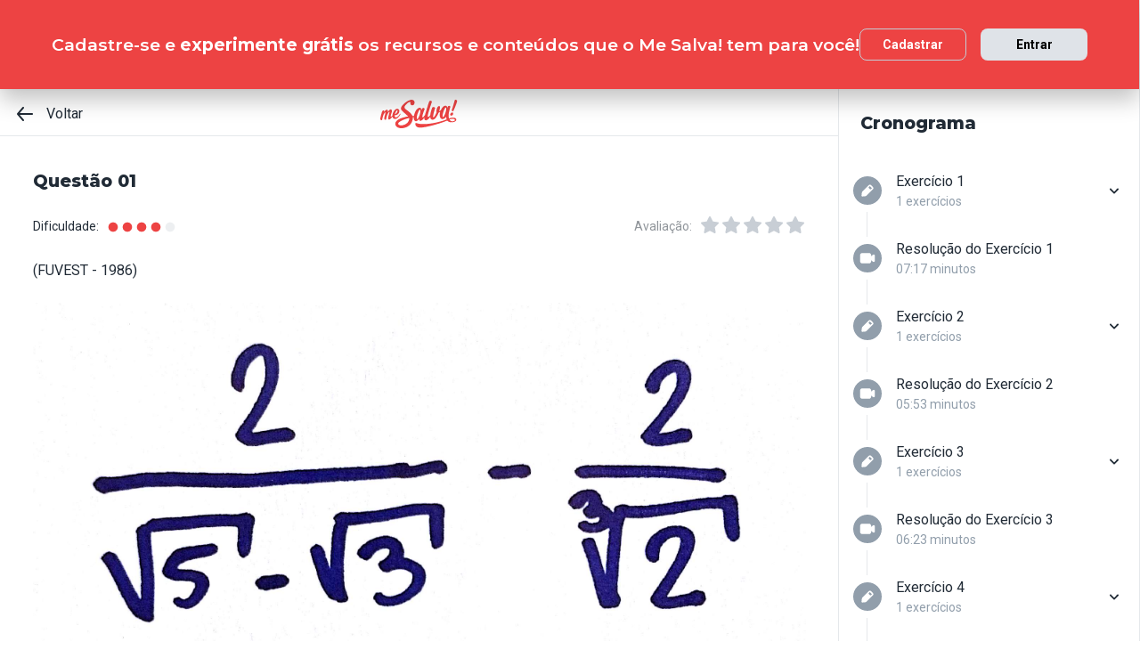

--- FILE ---
content_type: text/plain; charset=utf-8
request_url: https://events.getsitectrl.com/api/v1/events
body_size: 556
content:
{"id":"66ffa8d1ab9009ad","user_id":"66ffa8d1aba5c48c","time":1769503671982,"token":"1769503671.587b484b2942466eda6a2def8f9a8def.b7107c722c412c711398066515f295e8","geo":{"ip":"3.144.242.5","geopath":"147015:147763:220321:","geoname_id":4509177,"longitude":-83.0061,"latitude":39.9625,"postal_code":"43215","city":"Columbus","region":"Ohio","state_code":"OH","country":"United States","country_code":"US","timezone":"America/New_York"},"ua":{"platform":"Desktop","os":"Mac OS","os_family":"Mac OS X","os_version":"10.15.7","browser":"Other","browser_family":"ClaudeBot","browser_version":"1.0","device":"Spider","device_brand":"Spider","device_model":"Desktop"},"utm":{}}